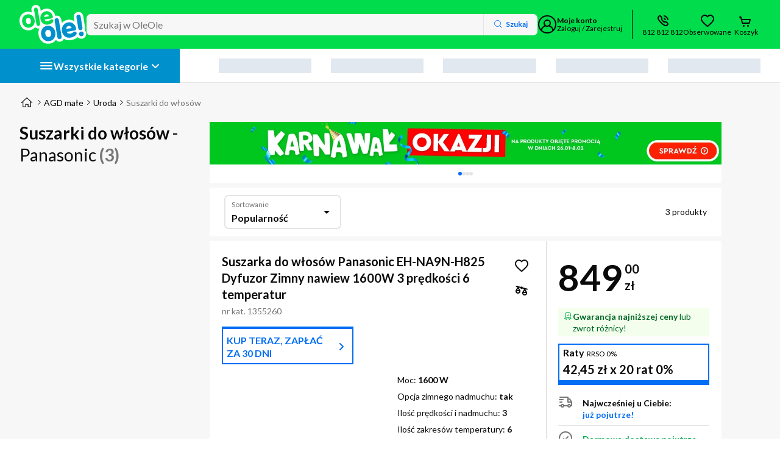

--- FILE ---
content_type: application/javascript
request_url: https://www.oleole.pl/static-assets/runtime.17ecc9a20ffc1a5e.js
body_size: 8063
content:
(()=>{"use strict";var e,v={},_={};function f(e){var c=_[e];if(void 0!==c)return c.exports;var a=_[e]={exports:{}};return v[e].call(a.exports,a,a.exports,f),a.exports}f.m=v,e=[],f.O=(c,a,b,r)=>{if(!a){var d=1/0;for(t=0;t<e.length;t++){for(var[a,b,r]=e[t],l=!0,n=0;n<a.length;n++)(!1&r||d>=r)&&Object.keys(f.O).every(p=>f.O[p](a[n]))?a.splice(n--,1):(l=!1,r<d&&(d=r));if(l){e.splice(t--,1);var i=b();void 0!==i&&(c=i)}}return c}r=r||0;for(var t=e.length;t>0&&e[t-1][2]>r;t--)e[t]=e[t-1];e[t]=[a,b,r]},f.n=e=>{var c=e&&e.__esModule?()=>e.default:()=>e;return f.d(c,{a:c}),c},(()=>{var c,e=Object.getPrototypeOf?a=>Object.getPrototypeOf(a):a=>a.__proto__;f.t=function(a,b){if(1&b&&(a=this(a)),8&b||"object"==typeof a&&a&&(4&b&&a.__esModule||16&b&&"function"==typeof a.then))return a;var r=Object.create(null);f.r(r);var t={};c=c||[null,e({}),e([]),e(e)];for(var d=2&b&&a;("object"==typeof d||"function"==typeof d)&&!~c.indexOf(d);d=e(d))Object.getOwnPropertyNames(d).forEach(l=>t[l]=()=>a[l]);return t.default=()=>a,f.d(r,t),r}})(),f.d=(e,c)=>{for(var a in c)f.o(c,a)&&!f.o(e,a)&&Object.defineProperty(e,a,{enumerable:!0,get:c[a]})},f.f={},f.e=e=>Promise.all(Object.keys(f.f).reduce((c,a)=>(f.f[a](e,c),c),[])),f.u=e=>(2076===e?"common":e)+"."+{2:"50696e555f6a90be",5:"993a59f64af1d306",91:"0225ee0296df8f71",92:"437db85fddeb54d3",105:"d4f0a561f80c51c1",126:"e3adcc4d5bcc0170",164:"584b28f1f8291657",202:"04182bf855c30f86",208:"ab7d96d98a66ed7f",209:"f49fe5739c7bd8dc",309:"549a84c6b31848ae",327:"f7a19b49ee59a527",328:"915ef63eb4382f31",331:"d6ded27ba1ce9a5c",343:"547de42d3734e6c2",371:"0136ffd143ea8b37",396:"59fc77896abfac2c",449:"de3f07eaa0fb5c9f",470:"beb6045b3fdf1c82",474:"0b985c5214364b4b",495:"1b6e1077d60057f3",564:"9dc4f7385bdb8414",606:"c4805c8b13be1ec5",608:"90a0acfcbf7198dd",638:"ba259f7152d9a36a",675:"5897dc3e692ea511",729:"03df0b5b158f80c1",767:"8beee0406097c88d",816:"07d2054c01dd0d67",818:"8871d3d2a11db6c5",858:"0741a44e82a1bf03",861:"d1d5c0c3cb3a36c9",875:"153f1c0e77d78d1f",901:"133f490bed6092e9",917:"2a1091a7d56ad036",942:"a85bab077c79d242",946:"951de915598bc456",973:"e04e3db56a8a35ca",984:"1c052ddbfad1295c",986:"f3060cd2aab54a6d",998:"7ec69dd2c6344241",1008:"19a6810899b32b29",1015:"db455746bc0ed5ba",1071:"76e3e267f4175868",1087:"6e986362b6ea8c44",1097:"d314913b1b3fc926",1106:"19f179d1d9a40627",1120:"280c6c40b3b6e94c",1121:"b697b04c0184e4a5",1126:"8a696fd27f1c2e62",1141:"2c0d39cdbd2b926b",1170:"ab42ac35bd19ab99",1225:"245646927f06f39b",1247:"31fa93aec2055a8d",1252:"38105abd9c1ca8a6",1265:"e090c739ee4dba5f",1268:"08505be2aae65c72",1269:"77a9e6c598b2ed2a",1293:"1aa5f89684bf936b",1316:"1c38e8f72bc3e486",1317:"18d1d7f5caa633bf",1366:"c9161c5fecaf5a36",1382:"80383884526a4ceb",1390:"a0db983a9cad2fd7",1398:"f997b35195d615b6",1413:"686e182ba67d0e49",1421:"e9a55f40c54601c9",1482:"329541964d41c4b7",1513:"bea8687940aa40f0",1523:"02f5a9ec454f0de8",1541:"28095ed4763b94fd",1548:"e30c9bdf5cfe2ece",1569:"b9b276f5cc9b0053",1620:"51f722bd89635aa8",1646:"a3e8fba22be909d1",1656:"b8fbb85cfd444b47",1668:"ce9f1dd5179296ce",1696:"a8b8ac4025544bf8",1706:"b2a54ddf49163b19",1710:"ea61b2282381c6c2",1727:"7110b6ef351df725",1744:"996dd89ea4147b7c",1759:"7c7420ba99c460f7",1770:"166ffef5e471f683",1836:"c3acd8a26933f5b7",1883:"f7485ad3ff319e89",1886:"0ed1e16badc87cde",1905:"5316604eec43ea16",1933:"bfb1661c268bce86",1955:"88167487463f0f06",1963:"5e1a363de53eebff",1982:"f951b6cbaf68f0f7",1984:"56261dc97edcdc63",1994:"8fd707efc831323e",1999:"733a6b94ce8f29b1",2029:"85a9ce6a0ea84994",2038:"84ae2f221457fa1c",2050:"c4182342989c6d09",2076:"227429079b689901",2084:"8e524dec28f1c02b",2087:"61ee0a7079404f0d",2117:"dafedb3f2f7cec3d",2175:"a2c4bd7662604774",2178:"e94c29012c9b7ef1",2195:"b15cbda0a28f9d8c",2200:"b06fbacdfe58e552",2205:"c67b8f5c43ae4d19",2215:"a6375fcdde6cac22",2221:"681905b38dd76438",2228:"d7b134a8d4726ac3",2270:"72f48a7c122e4080",2271:"01a1f629fb2b029f",2276:"a12bf9ca6d0f74e1",2395:"9f7da6671c53b7bc",2403:"324166eb3ed9a578",2414:"6852c323a015a2d3",2445:"38806d4dff6ce96c",2448:"310f6f7fcc8935e4",2473:"b1d3e7308f7f0be6",2495:"4f9a6d9e78e33aa7",2537:"1ca74d7fec247650",2540:"9ed882b83a4b3bf8",2544:"d15092a8e50b72e8",2557:"08a227adcba8080e",2575:"29964d1c2c3cf771",2592:"6a4e0bfc965bbbee",2602:"3ead98fccc4ca7e2",2604:"e18c65c653aeffdc",2643:"cfafc7f0f427f986",2651:"667cff05a6a5b81d",2690:"549a84c6b31848ae",2705:"3bc1a6497879803c",2708:"4e870b4eee123765",2740:"40479432d70b7a81",2741:"bbf2cf5972fdbc6b",2742:"bf695c0dbe653811",2752:"82fc94d3774760f3",2754:"c127eadca29545fd",2793:"ea1ae2b3cfc201f0",2801:"9885960269485b93",2854:"a0135e9ada1a057e",2863:"8f18245c2f983811",2906:"2e91ef46a42ca2fc",2944:"71ddefa38f36e0cd",2986:"d682dfa4c4abb395",2989:"c58f17e557283c26",3008:"07af6d064f5492ac",3027:"0ceba841f21a4013",3056:"fdfb800b57add45d",3074:"d80ba84c4a6a425c",3081:"bb3bd9c4e14f8632",3084:"b8ad67fcbaa1ebf1",3087:"c19c82bfa8438071",3113:"6e89b89039f1707f",3118:"2513f676cd49503f",3127:"87a7029d1454f59f",3167:"e31ccaf75697422e",3188:"4a573f90e4d2ea00",3202:"4d20406c6ced298a",3203:"5b57d6368a5b6b0c",3228:"4b67dd63267602d6",3248:"cdf9af2f2233cab8",3258:"0ff676fc61d6be43",3259:"bfa13ac82c01a894",3269:"97e1661dd1cbb83c",3315:"19ef87b82620f59a",3366:"34cfbc5c4c460145",3398:"ed7538491991fcb7",3400:"82e61e46b77473c5",3401:"7c25b1e19418a59b",3410:"8b9876c51ba647cb",3442:"5829a01aa88fd215",3450:"517ff67a4dd11b30",3526:"fa07dac0bb5c2ff8",3531:"3b257f15a8af2ce1",3558:"8994ed2064da3236",3575:"3d1d7a32e902544a",3576:"08986360622fb61f",3579:"cd42abded7b9d138",3606:"daa7c35754f8fed6",3753:"e9f2788d74c4d3f0",3769:"c5687b41ce56091f",3780:"2897cbf03477e990",3791:"3f021058cfa9a0d0",3793:"ab2bf47cd7c3d9ed",3807:"226bedf8e77efbb3",3819:"237813dc22c39cce",3842:"32170029c588b2ee",3873:"6750f8ec7c1744c9",3902:"ba823ddcf03d37a2",3907:"01d48f23591104ec",3915:"1a71f68552e9c4a0",3924:"eef15802999a1d2b",3926:"4082f7cdf0e20bf8",3963:"7ae3dbad92c71c02",3972:"d26367bc08841dc1",3994:"2e6002b5ecd1e4e0",4011:"20a19f84ed6ea727",4044:"a98e052e1b54beb0",4048:"087c022f5d2c6f62",4052:"a08606fa0ae2cf8a",4082:"e4ce78175fd38b28",4095:"638d78e795707f09",4100:"0d238dbd4e72a880",4129:"f86e06e609b46542",4132:"a193b2cafd8a4015",4165:"7f7925b8991e7322",4210:"c76e3bccaeb229c1",4240:"1a238516cd34db0d",4256:"f38a33ec3a740e43",4297:"53ee26a8f9d57941",4307:"ffd93f7a40f39555",4331:"afdfcca86278a91c",4346:"bfd6c0114cd7c33e",4384:"768a438a17265717",4403:"fcaccc1a5cd54a96",4421:"a159bd734f2a5d37",4440:"0cbf752203a2715b",4449:"14d003d734dfe53e",4460:"d36e06c99522cd81",4464:"b17f668fa9fddc20",4474:"ca89fc7b684d219b",4511:"ae6d411afd4f11ca",4537:"6bf340895d8632c9",4556:"759a1d13309bd8a3",4604:"65d5b76871a327a4",4613:"7e25118fea9fcbbf",4624:"b4ef8f35d4d988c8",4700:"533fc0fecc147dd6",4706:"a4bd5c7067d7eaef",4708:"8d82e14027f29db9",4712:"d5233f7acd3a1cd7",4742:"dd77f7499525d703",4770:"610f2ece07bfbe9a",4771:"646a804f37923975",4784:"45d9c6de9fd9dece",4787:"ad8cf25913a4173c",4827:"d321f489066bba96",4839:"83bb1529b907837c",4846:"52624cfc7e904712",4864:"578ef09d32d4f3d6",4902:"4468fe90a46baa6e",4909:"8c33e69991853235",4919:"2f903ca5f6e495b8",4936:"864ad99dca85d147",4942:"1291aa3e458b68ec",4954:"446c16b7c20465c1",4974:"a5583e41c711e72b",4979:"247ccb434383b37b",5014:"29054d450d92497a",5041:"296c051b9349d2e1",5067:"011b6067433828aa",5073:"72e83134814d44a4",5088:"1cca11f5c685ca69",5095:"8d1823cabd182849",5107:"a51b6d9e9ac6a673",5122:"66656b0f19913156",5157:"b047a926ec382583",5174:"fc316575191635a2",5183:"756992f9d001de13",5184:"9a91e317e3874c89",5234:"eb5ebce706b23d82",5270:"28c7fe3c8476deb6",5286:"554dc62a8a5c4838",5287:"9ca77dbfd35a7dff",5299:"9f231105724f5093",5311:"fb68803567cddbd6",5347:"06d887b5d731fa47",5359:"11a31ad84c5cb8bb",5375:"1f746e3220bfcda7",5379:"29b56a5c9ebd0ebf",5392:"a1f01d8db6c12cf1",5402:"75bff9da02727335",5446:"1c53b5b3bdb17f63",5472:"f01454e3cc831789",5505:"d0dddc5d1599c4f5",5517:"0af1a43c3abcad45",5528:"d27fde0d6a7f1ff7",5621:"5a483143530a2baf",5663:"80ac389b36fb45bd",5674:"5f445f214b87b3f1",5684:"4ebf36ce8eb54a63",5702:"8837aec37706bb03",5734:"3f97e9157a61eed9",5737:"5073d3ee37d90aaf",5758:"01e1dc7892e496a2",5764:"861f9aa8c17aa67c",5785:"26aa00a74913f88f",5789:"0bf2965dc2d86fa9",5904:"e2d05cf0157f7d2a",5909:"a62e5b7ea10a26a1",5920:"c82df1eec1e57e6b",5936:"8049ca4f0d4d8849",5988:"618e53e619861bc0",5992:"66c1bf848968cad0",6031:"976ea8252de166be",6032:"29a293f122edd3b9",6039:"1c8a5800643e35b9",6049:"955a004d46f27fe8",6053:"226bc3aabf12fffb",6069:"aefc67bda18b8d76",6077:"70d40140e6139d99",6098:"5ebcabd195f72e65",6137:"cf5dce21d646336d",6139:"6022157f9e8bd2d2",6143:"f90bac9bd4a30b59",6145:"99d91cf5feb04571",6187:"4b6ffa2499e63b85",6210:"c05aa90da4ba8cfc",6219:"4c2c9bc5ae4605cf",6222:"d296967f9210624f",6228:"0a2c0dd6956c7fae",6289:"273d53b9b06d3ba6",6294:"0af32b57077d9aaa",6335:"f8c546b7bf806d0d",6372:"07292157cf36a260",6373:"12c2468ad56402f8",6389:"4152a2c9d35d234b",6392:"8f628b2757df62a1",6423:"0a570f2d26470517",6440:"e9674c53c03a7b12",6469:"bde0e2bcac0a3ebf",6473:"83c919a4d5f35f27",6478:"42f607b505efe431",6536:"a86df3be7bb09a9f",6543:"a890fdd539cae756",6551:"7dfb52c560e497ba",6555:"e2f9734d80d8fe7e",6618:"6a7ee6bb17b592af",6654:"58e3a415a05badff",6728:"fbc5daacf44baa4f",6759:"5d9dba8fda40d2d6",6789:"2660baadd99c352c",6793:"e2c5687d0b5a96fe",6796:"8d1fd9900e62da82",6812:"ff35672574d4325e",6856:"4e54996ed5b1fc5b",6864:"c9f196e4e8b50b04",6873:"253da8d2dca9312e",6900:"1235adf6d59723a5",6912:"8d1501a893b63361",6948:"8b62315df8e28cd7",6958:"29e0b523a16fab3b",6991:"8de5fb2150e4c74e",6992:"b744296b8ba6fc0e",7037:"914a9e17496c191b",7038:"779652f28cb034c9",7062:"d40a3559196a7f5d",7076:"022cd30943bbf84a",7085:"8a97b190e1ebbc95",7137:"e7f34e9139cd947a",7149:"19b5631f4dbd87c8",7171:"d9676b7bb400535b",7173:"73e849bf0501d1e0",7178:"2fdc8fe86c52cfe9",7192:"7e59608edc4ca718",7209:"e1705d3ab44da5e8",7212:"6fd14c7867f19fa4",7240:"f8512100191e7323",7246:"a05b1a91a75752cc",7263:"7b6820134beafc21",7277:"ffb802065cdbf406",7298:"84d4845b817001f7",7324:"57f2986dbc62905d",7337:"01c7ffe76a1e0f82",7346:"3be0369325b7bf0f",7352:"1737ac3b23f2c99a",7354:"f6f98a3e94680f40",7359:"6fc38023f4a0e238",7362:"1897cb586ed4545a",7393:"9c28265c751caa7b",7412:"386992b35b105359",7417:"b558d9a172f8cbec",7499:"1919b1078d047b1f",7510:"cc5348be46448bbc",7584:"43234051f7e83fd3",7639:"0f855a8b37091991",7664:"bc75bab361f4777d",7687:"452c30a3d001ba15",7693:"304842bf826e21e1",7728:"990ff826f1ed9640",7729:"c162b86e66cf090a",7755:"88f038f99ea0a47f",7770:"9abb2e435df53ce7",7790:"2626df0fb8192f2c",7808:"da132675d271987f",7821:"ac260177aaf4d508",7851:"24a41fab97694b66",7904:"afbbaeb5cf3f9a43",7943:"e18b37f32389400b",7957:"69926e482360a322",8004:"a07f156e2cf6970f",8011:"a9944b0562aad56b",8044:"e4c1d2b2fd476c39",8167:"168d947a977babc0",8168:"a07ef7a5db2260a6",8207:"c86f1b157d473e9c",8215:"7d0a9561e0180621",8264:"4fd0bafd16c87f0e",8311:"a8a1d6174a1bfd48",8340:"1ecded3dd1d0ad4f",8347:"7723252032729486",8380:"d3972037c395af73",8390:"bee7e6d7ca4b7958",8412:"a9c64bc1580df768",8426:"abe4c011840fed14",8437:"fbd37546f60c31d6",8458:"4bf2d0d2034163b7",8463:"019b020c755c9104",8466:"ff59a0e869487f40",8477:"459752b0af49f4b7",8503:"0ab682328cc27837",8549:"200912a75c660d8b",8552:"27920430cdd703e6",8593:"914f2a84c489eb72",8618:"d34aa351e350a914",8625:"9173971affbdad44",8688:"9f10dee9c11c1ae3",8727:"b989c0defc20c990",8732:"e2d30ac11881a0c2",8740:"619f970828b5f4a6",8746:"4b9554316595c8e2",8761:"3f74152bfbc42053",8783:"39c1eecf973592ab",8787:"a0a6398314a40c35",8800:"63553df60eb34b9b",8820:"02b70cb7615056cd",8838:"0b3a2a2e6ca2c02b",8851:"9fb8a0d34b7d33e8",8887:"f69861fe60b72b35",8936:"af0d7f5f3036e665",8940:"05771737845d482b",8950:"ebd4333127def517",8959:"d2225844372b85ac",8972:"396b6c04b840df89",8990:"078beff21b7b00cf",9008:"4547d42ff27cd799",9042:"9ae20d489be17c7f",9047:"f04496f531050b96",9061:"1658303d174c4966",9062:"00fdc35752b4e0b9",9067:"c591261a9991da33",9076:"5beb74f49abaf053",9095:"03ae8ada4bd5c785",9108:"8367aace02cacb3d",9122:"ea5c323d1b1b7d13",9131:"b941147ab81026e5",9140:"b8348a280f636740",9200:"620deed4bef9dc6f",9242:"e0c76db0eb5cdd19",9356:"28c6180421eb02cc",9361:"fa99da671d2ec19a",9370:"a625184f011bdbb1",9372:"4deb5afdc1bb2ea6",9398:"b0b390c09ea34cbf",9426:"b06a5aed7b6b5d12",9434:"2e54bb370fcd034c",9435:"45a83e2f4e003c63",9470:"6687010ebd230bd1",9503:"098406fb66fae85a",9534:"cde8924100e58c25",9538:"78605e95b20f701c",9555:"461f782708e3b525",9573:"f9afa5a9de9e477c",9590:"01e4d9c2357774a5",9597:"eb7ccf0262f5f28c",9603:"f29744e29244686e",9609:"9838bef64794d31b",9642:"bce6873b89c72f0c",9668:"b9f98a66a08f0228",9684:"31660c713cb76b32",9692:"51982a146bb9fabb",9726:"dacd6d761392ab21",9781:"3a85f52b48533c95",9791:"b630c2430df27674",9803:"9ed1219787236f9b",9807:"ac91c6114c098e65",9814:"d7e0a8ec43f2721d",9837:"4fb97890d4a5569b",9885:"9f76c2a40021457d",9956:"eede75c105bf75c1",9967:"0fb8aa5525b5acd6",9992:"1263f36be5c0a47e"}[e]+".js",f.miniCssF=e=>{},f.o=(e,c)=>Object.prototype.hasOwnProperty.call(e,c),(()=>{var e={},c="ole-ole:";f.l=(a,b,r,t)=>{if(e[a])e[a].push(b);else{var d,l;if(void 0!==r)for(var n=document.getElementsByTagName("script"),i=0;i<n.length;i++){var o=n[i];if(o.getAttribute("src")==a||o.getAttribute("data-webpack")==c+r){d=o;break}}d||(l=!0,(d=document.createElement("script")).type="module",d.charset="utf-8",d.timeout=120,f.nc&&d.setAttribute("nonce",f.nc),d.setAttribute("data-webpack",c+r),d.src=f.tu(a)),e[a]=[b];var s=(g,p)=>{d.onerror=d.onload=null,clearTimeout(u);var m=e[a];if(delete e[a],d.parentNode&&d.parentNode.removeChild(d),m&&m.forEach(y=>y(p)),g)return g(p)},u=setTimeout(s.bind(null,void 0,{type:"timeout",target:d}),12e4);d.onerror=s.bind(null,d.onerror),d.onload=s.bind(null,d.onload),l&&document.head.appendChild(d)}}})(),f.r=e=>{typeof Symbol<"u"&&Symbol.toStringTag&&Object.defineProperty(e,Symbol.toStringTag,{value:"Module"}),Object.defineProperty(e,"__esModule",{value:!0})},(()=>{var e;f.tt=()=>(void 0===e&&(e={createScriptURL:c=>c},typeof trustedTypes<"u"&&trustedTypes.createPolicy&&(e=trustedTypes.createPolicy("angular#bundler",e))),e)})(),f.tu=e=>f.tt().createScriptURL(e),f.p="static-assets/",(()=>{var e={9121:0};f.f.j=(b,r)=>{var t=f.o(e,b)?e[b]:void 0;if(0!==t)if(t)r.push(t[2]);else if(9121!=b){var d=new Promise((o,s)=>t=e[b]=[o,s]);r.push(t[2]=d);var l=f.p+f.u(b),n=new Error;f.l(l,o=>{if(f.o(e,b)&&(0!==(t=e[b])&&(e[b]=void 0),t)){var s=o&&("load"===o.type?"missing":o.type),u=o&&o.target&&o.target.src;n.message="Loading chunk "+b+" failed.\n("+s+": "+u+")",n.name="ChunkLoadError",n.type=s,n.request=u,t[1](n)}},"chunk-"+b,b)}else e[b]=0},f.O.j=b=>0===e[b];var c=(b,r)=>{var n,i,[t,d,l]=r,o=0;if(t.some(u=>0!==e[u])){for(n in d)f.o(d,n)&&(f.m[n]=d[n]);if(l)var s=l(f)}for(b&&b(r);o<t.length;o++)f.o(e,i=t[o])&&e[i]&&e[i][0](),e[i]=0;return f.O(s)},a=self.webpackChunkole_ole=self.webpackChunkole_ole||[];a.forEach(c.bind(null,0)),a.push=c.bind(null,a.push.bind(a))})()})();